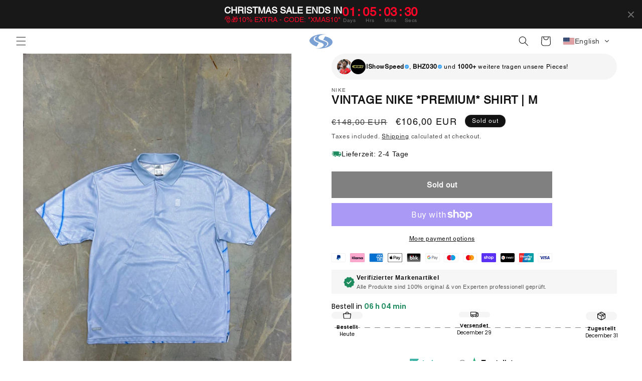

--- FILE ---
content_type: application/javascript; charset=utf-8
request_url: https://cs.complianz.io/cookie-solution/confs/js/63451480.js
body_size: -172
content:
_cmplc.csRC = { consApiKey: 'R3yueTGhuDKxSgqGOvHOM5BjfYWwfZkc', brand: 'Complianz', publicId: 'd7316e2d-d646-425f-b891-f341c72d4322', floatingGroup: false };
_cmplc.csEnabled = true;
_cmplc.csPurposes = [1,3,5];
_cmplc.cpUpd = 1765965640;
_cmplc.csFeatures = {"geolocation_setting":true,"compliance_solution_white_labeling":1,"rejection_recovery":false,"full_customization":true,"multiple_languages":true,"mobile_app_integration":false};
_cmplc.csT = null;
_cmplc.googleConsentModeV2 = true;
_cmplc.totalNumberOfProviders = 10;


--- FILE ---
content_type: text/json
request_url: https://conf.config-security.com/model
body_size: 85
content:
{"title":"recommendation AI model (keras)","structure":"release_id=0x3d:44:5d:42:41:50:6d:5c:25:74:3c:35:4a:2f:50:75:7d:39:6b:75:73:5d:74:64:3a:2d:5e:37:30;keras;g4dwnzb4ng8v9o6a4wrwbxmgvc7sxogl5vs6pasb1oqp79m5chmbkddnlplilj1fl1efcigo","weights":"../weights/3d445d42.h5","biases":"../biases/3d445d42.h5"}